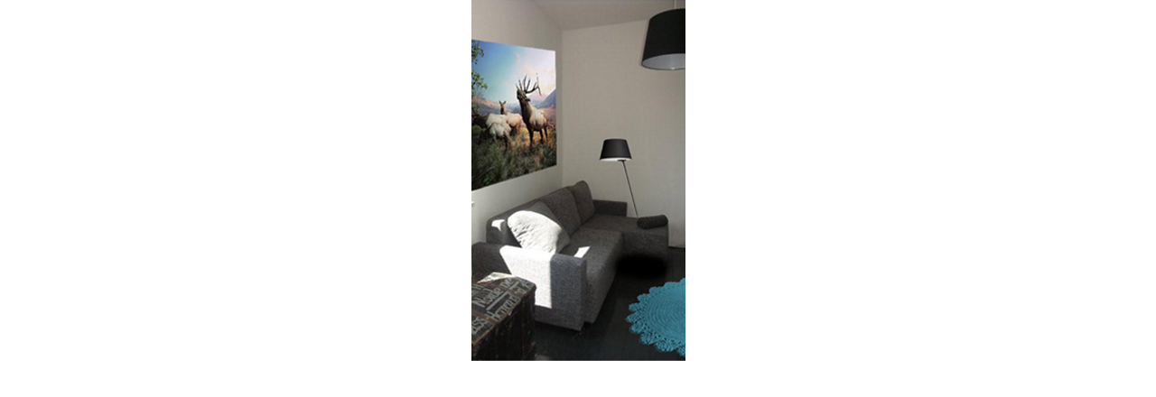

--- FILE ---
content_type: text/html
request_url: https://www.georgrass.de/bildwechsel/8.php
body_size: 985
content:
<!DOCTYPE HTML PUBLIC "-//W3C//DTD HTML 4.01 Transitional//EN""http://www.w3.org/TR/html4/loose.dtd"><html><head><title>Animation</title><style type="text/css"><!--.slideshow { width: 237px; height: 400px; margin: auto }a:link, a:visited, a:hover {     text-decoration: none;}.slide { margin: 0; padding: 0 }--></style><!-- include jQuery library --><script type="text/javascript" src="jquery/1.3.2/jquery.min.js"></script><!-- include Cycle plugin --><script type="text/javascript" src="jquery/1.3.2/jquery.cycle.all.latest.js"></script><meta http-equiv="Content-Type" content="text/html; charset=iso-8859-1"></head><body leftmargin="0" topmargin="0" marginwidth="0" marginheight="0">	<div class="slideshow">	   <div class="slide">	      <img src="images/8a.jpg" width="237" height="400">	   </div>	   <div class="slide">	      <img src="images/8b.jpg" width="237" height="400">	   </div>	</div><script type="text/javascript">// Cycle / Optionen:// http://malsup.com/jquery/cycle/options.html$(document).ready(function() {    $('.slideshow').cycle({		fx: 'fade', // choose your transition type, ex: fade, scrollUp, shuffle, etc...		pause: 2000,		speed: 3000,      prev: '#prev',      next: '#next'	});});function MM_preloadImages() { //v3.0  var d=document; if(d.images){ if(!d.MM_p) d.MM_p=new Array();    var i,j=d.MM_p.length,a=MM_preloadImages.arguments; for(i=0; i<a.length; i++)    if (a[i].indexOf("#")!=0){ d.MM_p[j]=new Image; d.MM_p[j++].src=a[i];}}}function BlurLinks()	{	// Text- u. Grafik-Links	lnks=document.getElementsByTagName('a');	for(i=0;i<lnks.length;i++)		{		lnks[i].onfocus=new Function("this.blur()");		}		// ImageMaps	lnks=document.getElementsByTagName('area');	for(i=0;i<lnks.length;i++)		{		lnks[i].onfocus=new Function("this.blur()");		}	}</script></body></html><?xml version="1.0" encoding="UTF-8"?>